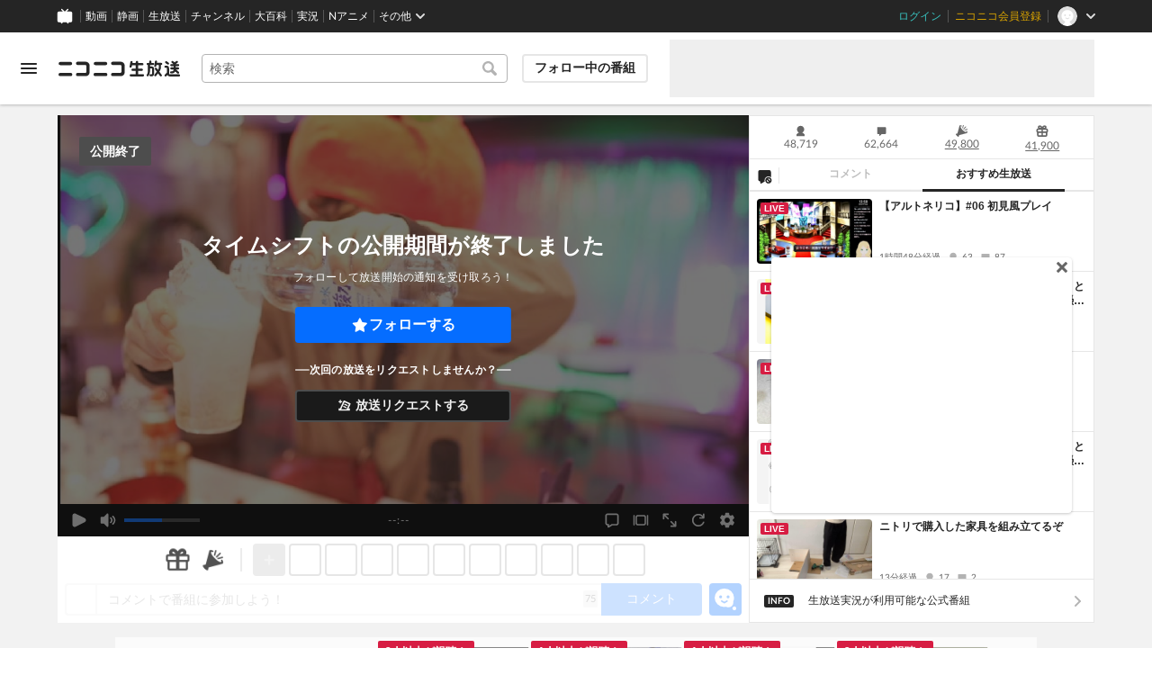

--- FILE ---
content_type: image/svg+xml
request_url: https://nicolive.cdn.nimg.jp/relive/party1-static/nicolive/item/achievement_star.d1b29.svg
body_size: 1216
content:
<svg width="24" height="24" viewBox="0 0 24 24" fill="none" xmlns="http://www.w3.org/2000/svg">
<mask id="mask0_3075_163" style="mask-type:luminance" maskUnits="userSpaceOnUse" x="2" y="2" width="20" height="20">
<path d="M22 2H2V22H22V2Z" fill="white"/>
</mask>
<g mask="url(#mask0_3075_163)">
<path d="M20.8706 16.3314C20.001 16.0115 19.8311 15.8515 19.5212 14.9818C19.5212 14.9818 19.5212 14.9818 19.5212 14.9618L21.6602 12.8223C22.1099 12.3624 22.1099 11.6226 21.6602 11.1627L12.8246 2.34491C12.3648 1.88503 11.6252 1.88503 11.1654 2.34491L9.02648 4.47438C8.15692 4.15446 7.987 3.9945 7.67716 3.12472C7.43728 2.45489 6.7976 2.005 6.07796 2.005C5.35832 2.005 4.71864 2.45489 4.47876 3.12472C4.15892 3.9945 3.999 4.16446 3.12943 4.47438C2.45977 4.71432 2.00999 5.35416 2.00999 6.07398C2.00999 6.7938 2.45977 7.43364 3.12943 7.67358C3.999 7.9935 4.16891 8.15346 4.47876 9.02324L2.34982 11.1527C2.11994 11.3827 2 11.6826 2 12.0025C2 12.3224 2.11994 12.6223 2.34982 12.8523L11.1654 21.6601C11.3953 21.89 11.6951 22 11.995 22C12.2948 22 12.5947 21.89 12.8246 21.6601L14.9635 19.5206C14.9635 19.5206 14.9735 19.5206 14.9835 19.5206C15.8531 19.8405 16.023 20.0005 16.3328 20.8703C16.5727 21.5401 17.2124 21.99 17.932 21.99C18.6517 21.99 19.2913 21.5401 19.5312 20.8703C19.8511 20.0005 20.011 19.8305 20.8805 19.5206C21.5502 19.2807 22 18.6408 22 17.921C22 17.2012 21.5502 16.5614 20.8805 16.3214L20.8706 16.3314Z" fill="#8B0F4D"/>
<path d="M19.38 11.7928C17.59 10.943 16.01 9.75334 14.69 8.3037L11.3 11.6429C11.15 11.7828 10.96 11.8628 10.77 11.8628C10.58 11.8628 10.38 11.7928 10.23 11.6429C9.94001 11.3429 9.94001 10.8731 10.23 10.5831L13.72 7.15399C13.14 6.36419 12.62 5.53439 12.2 4.63462C12.12 4.47466 11.9 4.47466 11.83 4.63462C10.32 7.79383 7.77 10.3332 4.62 11.8428C4.46 11.9228 4.46 12.1427 4.62 12.2127C6.41 13.0625 7.99 14.2522 9.31 15.7019L12.7 12.3627C13 12.0728 13.47 12.0728 13.76 12.3627C14.05 12.6626 14.05 13.1325 13.76 13.4224L10.27 16.8516C10.85 17.6414 11.37 18.4712 11.79 19.3709C11.87 19.5309 12.09 19.5309 12.16 19.3709C13.67 16.2117 16.22 13.6724 19.37 12.1627C19.53 12.0828 19.53 11.8628 19.37 11.7928H19.38Z" fill="#EB4799"/>
<path d="M8.51001 6.26439C7.22001 6.73427 6.72 7.22415 6.26 8.51383C6.2 8.68379 5.95 8.68379 5.89 8.51383C5.42 7.22415 4.93 6.72428 3.64 6.26439C3.47 6.20441 3.47 5.95447 3.64 5.89448C4.93 5.4246 5.43 4.93472 5.89 3.64505C5.95 3.47509 6.2 3.47509 6.26 3.64505C6.73 4.93472 7.22001 5.4346 8.51001 5.89448C8.68001 5.95447 8.68001 6.20441 8.51001 6.26439Z" fill="#EB4799"/>
<path d="M20.37 18.1208C19.08 18.5907 18.58 19.0806 18.12 20.3703C18.06 20.5402 17.81 20.5402 17.75 20.3703C17.28 19.0806 16.79 18.5807 15.5 18.1208C15.33 18.0609 15.33 17.8109 15.5 17.7509C16.79 17.281 17.29 16.7912 17.75 15.5015C17.81 15.3315 18.06 15.3315 18.12 15.5015C18.59 16.7912 19.08 17.291 20.37 17.7509C20.54 17.8109 20.54 18.0609 20.37 18.1208Z" fill="#EB4799"/>
</g>
</svg>


--- FILE ---
content_type: image/svg+xml
request_url: https://nicolive.cdn.nimg.jp/relive/party1-static/nicolive/shape/stroke-arrow_right_icon.bf821.svg
body_size: 452
content:
<?xml version="1.0" encoding="UTF-8"?>
<svg width="100%" height="100%" viewBox="0 0 24 24" version="1.1" xmlns="http://www.w3.org/2000/svg" xmlns:xlink="http://www.w3.org/1999/xlink">
        <g transform="translate(7.000000, 3.000000)">
            <path d="M1.707,17.707 L0.293,16.293 C0.098,16.098 0.098,15.781 0.293,15.586 L6.525,9.353 C6.721,9.158 6.721,8.842 6.525,8.646 L0.293,2.414 C0.098,2.219 0.098,1.902 0.293,1.707 L1.707,0.293 C1.902,0.098 2.219,0.098 2.414,0.293 L10.768,8.646 C10.963,8.842 10.963,9.158 10.768,9.353 L2.414,17.707 C2.219,17.902 1.902,17.902 1.707,17.707"></path>
        </g>
</svg>